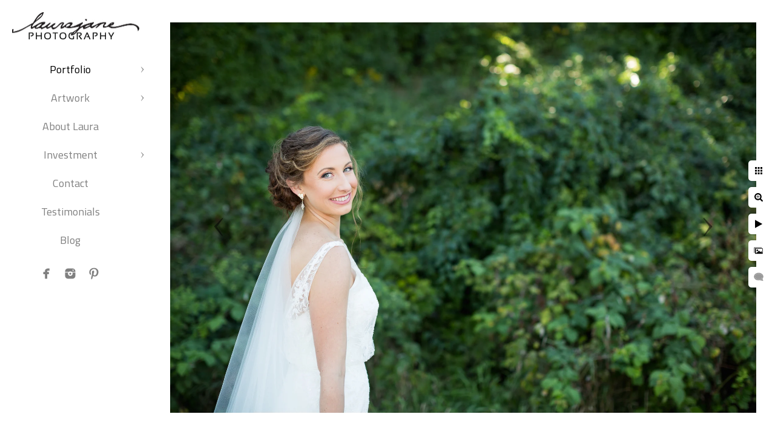

--- FILE ---
content_type: text/html; charset=utf-8
request_url: https://www.laurajanesphotography.com/portfolio/weddings/4qvi5k2lpja
body_size: 3459
content:
<!DOCTYPE html>
<!-- site by Good Gallery, www.goodgallery.com -->
<html class="no-js GalleryPage ">
<head>
<title>The Wedding Portfolio of LauraJane Photography - A MKE Photographer.</title>
<link rel="dns-prefetch" href="//cdn.goodgallery.com" /><link rel="dns-prefetch" href="//www.google-analytics.com" />
<link rel="shortcut icon" href="//cdn.goodgallery.com/0904cd55-62be-4259-9745-b1feccb1a743/logo/2xwg33so/zjp2z1nnudn.ico" />

 <meta name="robots" content="noarchive" /> 	 <link rel="canonical" href="https://www.LauraJanesPhotography.com/portfolio/weddings/4qvi5k2lpja" />
 <style type="text/css">.YB:before{content: attr(data-c);display: block;height: 150em;}</style><link rel="stylesheet" type="text/css" media="print" onload="if(media!='all')media='all'" href="//cdn.goodgallery.com/0904cd55-62be-4259-9745-b1feccb1a743/d/Desktop-A_R2gVGSf9GX-A4YaU1LHw-2-mDXd0YgW44XVyQqaAWslZA.css" />
<script type="text/javascript" src="//cdn.goodgallery.com/0904cd55-62be-4259-9745-b1feccb1a743/p/bundle-2teHGVEHG23F7yH4EM4Vng-20250629021656.js"></script>
<script type="text/javascript" src="//cdn.goodgallery.com/0904cd55-62be-4259-9745-b1feccb1a743/d/PageData-374y1qs8-7a426cd4-2f32-4730-8eb0-f0dfa443b18f-mDXd0YgW44XVyQqaAWslZA-2.js"></script>
<!--[if lt IE 9]><script type="text/javascript" src="/admin/Scripts/jQuery.XDomainRequest.js"></script><![endif]-->

<meta property="og:url" content="https://www.LauraJanesPhotography.com/portfolio/weddings/4qvi5k2lpja" />
<meta property="og:type" content="website" />
<meta property="og:site_name" content="" />
<meta property="og:image" content="https://cdn.goodgallery.com/0904cd55-62be-4259-9745-b1feccb1a743/r/1024/2jz9wsrr/4qvi5k2lpja.jpg" />
<meta property="og:title" content="The Wedding Portfolio of LauraJane Photography - A MKE Photographer." />
<meta property="og:description" />
<script type="application/ld+json">{ "@context": "https://schema.org", "@type": "Organization", "url": "https://www.LauraJanesPhotography.com", "logo": "https://logocdn.goodgallery.com/0904cd55-62be-4259-9745-b1feccb1a743/420x0/2jzaf5h3/g1zgvxzprra.jpg" }</script>


<style type="text/css" data-id="inline">
html.js, html.js body {margin:0;padding:0;}
.elementContainer img {width:100%}
ul.GalleryUIMenu {list-style: none;margin: 0;padding: 0} ul.GalleryUIMenu a {text-decoration: none} ul.GalleryUIMenu li {position: relative; white-space: nowrap}
.GalleryUISiteNavigation {background-color: rgba(255, 255, 255, 1);width:250px}
.GalleryUIMenuTopLevel .GalleryUIMenu {display: inline-block} ul.GalleryUIMenu li, div.GalleryUIMenuSubMenuDiv li {text-transform:none}
.GalleryUIMenuTopLevel .GalleryUIMenu > li {padding: 10px 15px 10px 15px;border:0px solid #FFFFFF;border-left-width:0px;border-top-width:0px;white-space:normal;text-align:center}
.GalleryUIMenu > li {color:#808080;background-color:rgba(255, 255, 255, 1);font-size:18px;;position:relative}
.GalleryUIMenu > li > a {color:#808080} .GalleryUIMenu > li.Active > a {color:#000000}
.GalleryUIMenu > li.Active {color:#000000;background-color:rgba(255, 255, 255, 1)}
span.SubMenuArrow,span.SubMenuArrowLeft,span.SubMenuArrowRight,span.SubMenuArrowUp,span.SubMenuArrowDown {display:block;position:absolute;top:50%;right:10px;margin-top:-5px;height:10px;width:10px;background-color:transparent;} span.SubMenuArrowSizing {display:inline-block;width:20px;height:10px;opacity:0;margin-right:-2px;}

 .GalleryUISiteNavigation {position:fixed;top:0;left:0}
.GalleryUIMenuTopLevel .GalleryUIMenu {width:250px} .GalleryUISiteNavigation {height:100%}


html { font-family: 'Titillium Web', sans-serif; } html:not(.wf-active) {font-family: sans-serif}
.GalleryUIMenu, .GalleryUIMenu a { font-family: 'Titillium Web', sans-serif; } html:not(.wf-active) .GalleryUIMenu,html:not(.wf-active) .GalleryUIMenu a {font-family: sans-serif}
.PageTemplateText,.CaptionContainer,.PageInformationArea,.GGTextContent { font-family: 'Titillium Web', sans-serif; } html:not(.wf-active) .PageTemplateText,html:not(.wf-active) .CaptionContainer,html:not(.wf-active) .PageInformationArea,html:not(.wf-active) .GGTextContent {font-family: sans-serif}
h1, h2, h3, h4, h5, h6 { font-family: 'Titillium Web', sans-serif;font-weight:700; } html:not(.wf-active) h1,html:not(.wf-active) h2,html:not(.wf-active) h3,html:not(.wf-active) h4,html:not(.wf-active) h5,html:not(.wf-active) h6 {font-family: sans-serif}
.GalleryUIContainer .NameMark { font-family: 'Titillium Web', sans-serif; } html:not(.wf-active) .GalleryUIContainer .NameMark {font-family: sans-serif}
.GalleryMenuContent .GGMenuPageHeading { font-family: 'Titillium Web', sans-serif; } html:not(.wf-active) .GalleryMenuContent .GGMenuPageHeading {font-family: sans-serif}
.GMLabel { font-family: 'Titillium Web', sans-serif; } html:not(.wf-active) .GMLabel {font-family: sans-serif}
.GMTagline { font-family: 'Titillium Web', sans-serif; } html:not(.wf-active) .GMTagline {font-family: sans-serif}
div.GGForm label.SectionHeading { font-family: 'Titillium Web', sans-serif; } html:not(.wf-active) div.GGForm label.SectionHeading {font-family: sans-serif}
.GGHamburgerMenuLabel { font-family: 'Titillium Web', sans-serif; } html:not(.wf-active) .GGHamburgerMenuLabel {font-family: sans-serif}
h2 { font-family: 'Titillium Web', sans-serif;font-weight:700; } html:not(.wf-active) h2 {font-family: sans-serif}
h3 { font-family: 'Titillium Web', sans-serif;font-weight:700; } html:not(.wf-active) h3 {font-family: sans-serif}
h4 { font-family: 'Titillium Web', sans-serif;font-weight:700; } html:not(.wf-active) h4 {font-family: sans-serif}
h5 { font-family: 'Titillium Web', sans-serif;font-weight:700; } html:not(.wf-active) h5 {font-family: sans-serif}
h6 { font-family: 'Titillium Web', sans-serif;font-weight:700; } html:not(.wf-active) h6 {font-family: sans-serif}
h1 { line-height: 1.45; text-transform: none; text-align: left; letter-spacing: 0px; }
h2 { line-height: 1.45; text-transform: none; text-align: left; letter-spacing: 0px;  }
h3 { line-height: 1.45; text-transform: none; text-align: left; letter-spacing: 0px; }
h4 { line-height: 1.45; text-transform: none; text-align: left; letter-spacing: 0px; }
h5 { line-height: 1.45; text-transform: none; text-align: left; letter-spacing: 0px; }
h6 { line-height: 1.45; text-transform: none; text-align: left; letter-spacing: 0px; }
.PageTemplateText,.CaptionContainer,.PageInformationArea,.GGTextContent { line-height: 1.45; text-transform: none; text-align: left; }
ul.GGBottomNavigation span { font-family: 'Titillium Web', sans-serif; } html:not(.wf-active) ul.GGBottomNavigation span {font-family: sans-serif}
.GGTextContent .GGBreadCrumbs .GGBreadCrumb, .GGTextContent .GGBreadCrumb span { font-family: 'Titillium Web', sans-serif; } html:not(.wf-active) .GGTextContent .GGBreadCrumbs .GGBreadCrumb,html:not(.wf-active) .GGTextContent .GGBreadCrumb span {font-family: sans-serif}


</style>
</head>
<body data-page-type="gallery" class="GalleryUIContainer" data-page-id="7a426cd4-2f32-4730-8eb0-f0dfa443b18f" data-tags="" data-menu-hash="mDXd0YgW44XVyQqaAWslZA" data-settings-hash="A_R2gVGSf9GX-A4YaU1LHw" data-fotomotoid="" data-imglocation="//cdn.goodgallery.com/0904cd55-62be-4259-9745-b1feccb1a743/" data-cdn="//cdn.goodgallery.com/0904cd55-62be-4259-9745-b1feccb1a743" data-stoken="374y1qs8" data-settingstemplateid="">
<div class="GalleryUIContentParent" data-pretagged="true">
<div class="GalleryUIContentContainer" data-pretagged="true">
<div class="GalleryUIContent" data-pretagged="true"><div class="CanvasContainer" data-id="4qvi5k2lpja" data-pretagged="true" style="overflow:hidden;"><div class="imgContainer" style="position:absolute;"><div class="dummy" style="padding-top:66.667%;"></div><div class="elementContainer" style="position:absolute;top:0;bottom:0;left:0;right:0;overflow:hidden;"><picture><source type="image/webp" sizes="135vw" srcset="//cdn.goodgallery.com/0904cd55-62be-4259-9745-b1feccb1a743/r/0200/2jz9wsrr/4qvi5k2lpja.webp 200w, //cdn.goodgallery.com/0904cd55-62be-4259-9745-b1feccb1a743/r/0300/2jz9wsrr/4qvi5k2lpja.webp 300w, //cdn.goodgallery.com/0904cd55-62be-4259-9745-b1feccb1a743/r/0480/2jz9wsrr/4qvi5k2lpja.webp 480w, //cdn.goodgallery.com/0904cd55-62be-4259-9745-b1feccb1a743/r/0640/2jz9wsrr/4qvi5k2lpja.webp 640w, //cdn.goodgallery.com/0904cd55-62be-4259-9745-b1feccb1a743/r/0800/2jz9wsrr/4qvi5k2lpja.webp 800w, //cdn.goodgallery.com/0904cd55-62be-4259-9745-b1feccb1a743/r/1024/2jz9wsrr/4qvi5k2lpja.webp 1024w, //cdn.goodgallery.com/0904cd55-62be-4259-9745-b1feccb1a743/r/1280/2jz9wsrr/4qvi5k2lpja.webp 1280w, //cdn.goodgallery.com/0904cd55-62be-4259-9745-b1feccb1a743/r/1600/2jz9wsrr/4qvi5k2lpja.webp 1600w, //cdn.goodgallery.com/0904cd55-62be-4259-9745-b1feccb1a743/r/1920/2jz9wsrr/4qvi5k2lpja.webp 1920w, //cdn.goodgallery.com/0904cd55-62be-4259-9745-b1feccb1a743/r/2560/2jz9wsrr/4qvi5k2lpja.webp 2560w, //cdn.goodgallery.com/0904cd55-62be-4259-9745-b1feccb1a743/r/3200/2jz9wsrr/4qvi5k2lpja.webp 3200w, //cdn.goodgallery.com/0904cd55-62be-4259-9745-b1feccb1a743/r/4096/2jz9wsrr/4qvi5k2lpja.webp 4096w" /><source type="image/jpeg" sizes="135vw" srcset="//cdn.goodgallery.com/0904cd55-62be-4259-9745-b1feccb1a743/r/0200/2jz9wsrr/4qvi5k2lpja.jpg 200w, //cdn.goodgallery.com/0904cd55-62be-4259-9745-b1feccb1a743/r/0300/2jz9wsrr/4qvi5k2lpja.jpg 300w, //cdn.goodgallery.com/0904cd55-62be-4259-9745-b1feccb1a743/r/0480/2jz9wsrr/4qvi5k2lpja.jpg 480w, //cdn.goodgallery.com/0904cd55-62be-4259-9745-b1feccb1a743/r/0640/2jz9wsrr/4qvi5k2lpja.jpg 640w, //cdn.goodgallery.com/0904cd55-62be-4259-9745-b1feccb1a743/r/0800/2jz9wsrr/4qvi5k2lpja.jpg 800w, //cdn.goodgallery.com/0904cd55-62be-4259-9745-b1feccb1a743/r/1024/2jz9wsrr/4qvi5k2lpja.jpg 1024w, //cdn.goodgallery.com/0904cd55-62be-4259-9745-b1feccb1a743/r/1280/2jz9wsrr/4qvi5k2lpja.jpg 1280w, //cdn.goodgallery.com/0904cd55-62be-4259-9745-b1feccb1a743/r/1600/2jz9wsrr/4qvi5k2lpja.jpg 1600w, //cdn.goodgallery.com/0904cd55-62be-4259-9745-b1feccb1a743/r/1920/2jz9wsrr/4qvi5k2lpja.jpg 1920w, //cdn.goodgallery.com/0904cd55-62be-4259-9745-b1feccb1a743/r/2560/2jz9wsrr/4qvi5k2lpja.jpg 2560w, //cdn.goodgallery.com/0904cd55-62be-4259-9745-b1feccb1a743/r/3200/2jz9wsrr/4qvi5k2lpja.jpg 3200w, //cdn.goodgallery.com/0904cd55-62be-4259-9745-b1feccb1a743/r/4096/2jz9wsrr/4qvi5k2lpja.jpg 4096w" /><img src="//cdn.goodgallery.com/0904cd55-62be-4259-9745-b1feccb1a743/r/1024/2jz9wsrr/4qvi5k2lpja.jpg" draggable="false" alt="" title="" srcset="//cdn.goodgallery.com/0904cd55-62be-4259-9745-b1feccb1a743/r/1024/2jz9wsrr/4qvi5k2lpja.jpg, //cdn.goodgallery.com/0904cd55-62be-4259-9745-b1feccb1a743/r/2560/2jz9wsrr/4qvi5k2lpja.jpg 2x" loading="lazy" /></picture></div></div></div></div>
</div>
<div class="prev"></div><div class="next"></div><span class="prev SingleImageHidden"></span><span class="next SingleImageHidden"></span>
<div class="GalleryUIThumbnailPanelContainerParent"></div>
</div>
        
<div class="GalleryUISiteNavigation"><a href="/" class="NavigationLogoTarget"><img src="https://logocdn.goodgallery.com/0904cd55-62be-4259-9745-b1feccb1a743/420x0/2jzaf5h3/g1zgvxzprra.jpg" alt="" title="" border="0" style="padding: 20px 20px 20px 20px;" height="45" width="210"></a><div class="GalleryUIMenuTopLevel" data-predefined="true"><div class="GalleryUIMenuContainer" data-predefined="true"><ul class="GalleryUIMenu" data-predefined="true"><li data-pid="4c036113-97c7-4958-872c-aa1665bc3e4d"><a href="/portfolio">Portfolio</a><span class="SubMenuArrow"> </span><span class="SubMenuArrowSizing"> </span></li><li data-pid="34fdf02b-76b8-41b4-b62e-30999f0af202"><a href="/artwork">Artwork</a><span class="SubMenuArrow"> </span><span class="SubMenuArrowSizing"> </span></li><li data-pid="1de719c8-4386-4e73-9090-689b91166303"><a href="/laura">About Laura</a><span class="SubMenuArrowSizing"> </span></li><li data-pid="05595829-fb3b-4f90-8792-83d643630ee4"><a href="/investment">Investment</a><span class="SubMenuArrow"> </span><span class="SubMenuArrowSizing"> </span></li><li data-pid="b77643b1-0c07-4a82-ba58-a93bf858c399"><a href="/contact">Contact</a><span class="SubMenuArrowSizing"> </span></li><li data-pid="39304369-ef84-4f2c-9882-58a5c6fd3a9a"><a href="/testimonials">Testimonials</a><span class="SubMenuArrowSizing"> </span></li><li data-pid="6759eb32-e6f1-43f2-9036-9c07314a9c66"><a href="/blog/">Blog</a><span class="SubMenuArrowSizing"> </span></li><li data-pid="eb8df3f8-a610-4f5e-b023-2c4301bbda65" class="TypeMenuHTML SocialNetwork"><span class="SubMenuArrowSizing"> </span></li></ul></div></div></div><div class="GalleryUIMenuSubLevel" style="opacity:0;display:none;z-index:10102;" data-pid="ef48ac52-3d8e-478a-b02d-8b75471b952d"><div class="GalleryUIMenuContainer"><ul class="GalleryUIMenu"><li data-pid="1aab5e15-e3d9-4e8a-99d7-ca1b6af66697"><a href="/portfolio/business/business-portraits">Business Portraits</a></li><li data-pid="8a80bc36-4f67-4cb6-a08c-245807f213ba"><a href="/portfolio/business/products">Products</a></li></ul></div></div><div class="GalleryUIMenuSubLevel" style="opacity:0;display:none;z-index:10101;" data-pid="4c036113-97c7-4958-872c-aa1665bc3e4d"><div class="GalleryUIMenuContainer"><ul class="GalleryUIMenu"><li data-pid="7a426cd4-2f32-4730-8eb0-f0dfa443b18f"><a href="/portfolio/weddings">Weddings</a><span class="SubMenuArrowSizing"> </span></li><li data-pid="dad57fd4-4ed5-4954-8caf-62427c3fe0d7"><a href="/portfolio/engagements">Engagements</a><span class="SubMenuArrowSizing"> </span></li><li data-pid="43d471a0-eb23-4263-b303-fd915e4873b3"><a href="/portfolio/family">Family</a><span class="SubMenuArrowSizing"> </span></li><li data-pid="255d7475-1b66-437e-a2c5-500dff5b3796"><a href="/portfolio/individual">Individual</a><span class="SubMenuArrowSizing"> </span></li><li data-pid="2cfd5320-c693-4051-8084-bb5124f2f3b7"><a href="/portfolio/studio">Studio</a><span class="SubMenuArrowSizing"> </span></li><li data-pid="ef48ac52-3d8e-478a-b02d-8b75471b952d"><a href="/portfolio/business">Business</a><span class="SubMenuArrow"> </span><span class="SubMenuArrowSizing"> </span></li></ul></div></div><div class="GalleryUIMenuSubLevel" style="opacity:0;display:none;z-index:10101;" data-pid="34fdf02b-76b8-41b4-b62e-30999f0af202"><div class="GalleryUIMenuContainer"><ul class="GalleryUIMenu"><li data-pid="0f0f4c72-9f92-43cf-a3c1-94fcf35ee7cd"><a href="/artwork/album">Album</a></li><li data-pid="d3cfce0a-ec8f-4712-857a-2086d4cbb64b"><a href="/artwork/folio-box">Folio Box</a></li><li data-pid="d9a4a5c1-6a44-4a95-989b-f7c2781fab42"><a href="/artwork/folio">Folio</a></li><li data-pid="48c555fa-1cf7-4f68-90b4-847ed28cea15"><a href="/artwork/hardcover-book">Hardcover Book</a></li><li data-pid="1bbd6ebc-eb4e-4470-a7ea-2717fd4cdbe5"><a href="/artwork/professional-prints">Professional Prints</a></li></ul></div></div><div class="GalleryUIMenuSubLevel" style="opacity:0;display:none;z-index:10101;" data-pid="05595829-fb3b-4f90-8792-83d643630ee4"><div class="GalleryUIMenuContainer"><ul class="GalleryUIMenu"><li data-pid="36d429c1-f6d0-410e-a7a1-eeeacde24c2e"><a href="/investment/wedding-pricing">Weddings</a></li><li data-pid="9dd0bec6-81d0-4093-8a0a-ced41716542c"><a href="/investment/portrait-pricing">Portraits</a></li><li data-pid="c5843e51-15c8-4ae4-95ad-6f05624ac781"><a href="/investment/business-commercial">Business & Commercial</a></li></ul></div></div>
     

</body>
</html>
